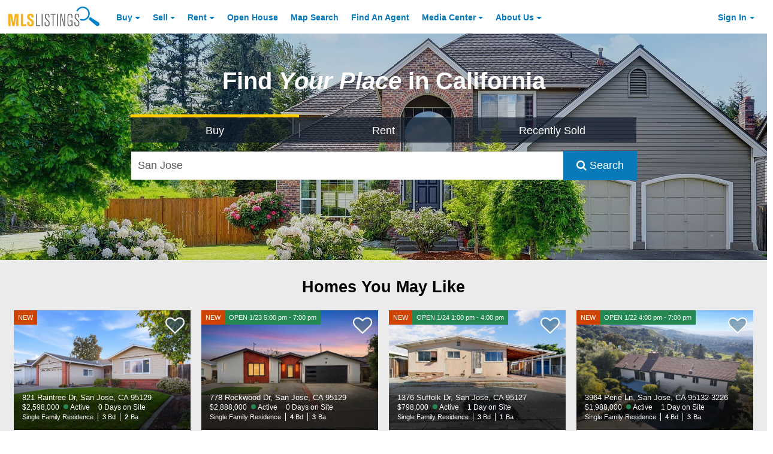

--- FILE ---
content_type: text/html; charset=utf-8
request_url: https://www.mlslistings.com/home/homecards
body_size: 6557
content:


            <div class="row mx-0">
                <div class="col-xs-12 px-0 search-container pt-2">
                    <div class="container responsive p-0">
                        <div class="row px-1 my-1">
                            <div class="col-xs-12">
                                <h1 class="text-xs-center mb-0 text-black font-size-xxxxl line-height-lgr font-weight-bold">Homes You May Like</h1>
                            </div>
                        </div>
                        <div class="row m-0 p-1">
                            <div class="card-deck-wrapper mx-auto">
                                <div class="card-deck w-100 m-0">
                                        <div class="  card home-card border-0 mb-1" style="" data-photos="39">
                                            <text>

    <div class="new-list-card homecard card p-0 m-0 border-0" data-photos="39">
        <a class="search-nav-link" href="/property/sf426095987/821-raintree-dr-san-jose-ca-95129/17456168" aria-label="NEW 821 Raintree Dr, San Jose, CA 95129 $2,598,000 Active 0 Days on Site Single Family Residence 3 Bd 2 Ba ">
            <div class="inner-card-holder">
                <div class="listing-card-flag clearfix font-size-xs pos-absolute something">
                    <div class="d-inline bg-accent-one listing-new pull-left text-white py-25 px-50 ">NEW</div>
                    <div class="d-inline bg-success listing-open-house pull-left text-white py-25 px-50 hidden"></div>
                    <div class="d-inline bg-voh listing-virtual-open-house pull-left text-white py-25 px-50 hidden"></div>
                </div>
                <div class="loading media-holder">
                    <img class="card-img-top pos-relative w-100 d-inline-block b-lazy b-loading blazy-image invisible" src="[data-uri]" data-src="https://sfarmedia.rapmls.com/sfarmls/listingpics/bigphoto/2026/01/22/6ee3dc6d-6172-4e96-b693-204649c6d1ed.jpg" alt="Front Image Thumbnail for 821 Raintree Dr, San Jose, CA 95129" />
                </div>
                <div class="listing-card-overlay pos-absolute px-1 pb-50">
                <div class="card-title text-truncate font-size-md mb-0 text-white">821 Raintree Dr, San Jose, CA 95129</div>
                <div class="listing-price-and-status mb-0 clearfix font-size-sm">
                    <span class="listing-price d-block pull-left pr-25 text-white">$2,598,000</span>
                    <span class="listing-statusd-block pull-left text-white ml-50 status-marker status-active pr-1">Active</span>
                    <span class="listing-price d-block pull-left pr-25 text-white ">0 Days on Site</span>
                </div>
                <div class="listing-info clearfix mb-25 font-size-xs">
                    <span class="listing-info-item line-height-base d-block pull-left pr-50 first listing-beds">
                        <span class="info-item-label d-block pull-left text-white">Single Family Residence</span>
                    </span>

                        <!-- Beds -->
                        <span class="listing-info-item line-height-base d-block pull-left pr-50 listing-beds">
                            <strong class="info-item-value d-block pull-left pr-25 text-white">3</strong>
                            <span class="info-item-label d-block pull-left text-white">Bd</span>
                        </span>
                        <!-- Baths -->
                        <span class="listing-info-item line-height-base d-block pull-left pr-50 listing-baths last">
                            <strong class="info-item-value d-block pull-left pr-25 text-white">2</strong>
                            <span class="info-item-label d-block pull-left text-white">Ba</span>
                        </span>


                </div>
            </div>
            </div>
        </a>
    </div>

    <div class="px-1 new-listing-card-agent-info">
        <!-- Favorite Listing -->
    <div class="favorite-icon-holder pos-absolute">
        <i class="fa fa-heart-o favorite-icon font-size-5xl pos-relative ga-tracker" data-eventcategory="FavoriteButton" data-eventaction="Click" data-listingkeynumeric="17456168" title="Save this Listing"></i>
    </div>

            <!-- Agent Avatar -->
            <a href="/FindAnAgent/Profile/01913628" target="blank" class="pos-absolute listing-card-agent-avatar invisible" aria-label="Angelica Santamaria Photo">
                <div src="[data-uri]" data-failover="/images/placeholders/realtor8-2.png" data-src="" alt="Angelica Santamaria Photo" class="agent-avatar img-circle  b-lazy blazy-agent" style="
                    height: 50px;
                    width: 50px;
                    background-size: 45px, contain;
                    background-repeat: no-repeat;
                    background-position: center -1px;
                    border-radius: 50%;
                "></div>
            </a>
        <!-- Agent Name -->
        <span class="listing-info font-size-sm line-height-mid d-block listing-agent clearfix pt-50">
            <span class="info-item-label d-block pull-left pr-50">Agent:</span>
                <strong class="font-weight-bold info-item-value d-block pull-left link">Angelica Santamaria</strong>
        </span>
        <!-- Agent Phone -->
        <span class="listing-info font-size-sm line-height-mid d-block listing-agent-phone last clearfix">
            <span class="info-item-value d-block pull-left pr-50">Phone:</span>
            <span itemprop="telephone"><strong class="info-item-label d-block pull-left" x-ms-format-detection="none">(650) 290-1836</strong></span>
        </span>
    </div>
</text>
                                        </div>
                                        <div class="  card home-card border-0 mb-1" style="" data-photos="39">
                                            <text>

    <div class="new-list-card homecard card p-0 m-0 border-0" data-photos="39">
        <a class="search-nav-link" href="/property/ml82032059/778-rockwood-dr-san-jose-ca-95129/17464923" aria-label="NEW OPEN 1/23 5:00 pm - 7:00 pm 778 Rockwood Dr, San Jose, CA 95129 $2,888,000 Active 0 Days on Site Single Family Residence 4 Bd 3 Ba ">
            <div class="inner-card-holder">
                <div class="listing-card-flag clearfix font-size-xs pos-absolute something">
                    <div class="d-inline bg-accent-one listing-new pull-left text-white py-25 px-50 ">NEW</div>
                    <div class="d-inline bg-success listing-open-house pull-left text-white py-25 px-50 ">OPEN 1/23 5:00 pm - 7:00 pm</div>
                    <div class="d-inline bg-voh listing-virtual-open-house pull-left text-white py-25 px-50 hidden"></div>
                </div>
                <div class="loading media-holder">
                    <img class="card-img-top pos-relative w-100 d-inline-block b-lazy b-loading blazy-image invisible" src="[data-uri]" data-src="https://media.mlslmedia.com/property/MLSL/82032059/a0f1e1fb105f4ac7afe23598eb40395b/2/1" alt="Front Image Thumbnail for 778 Rockwood Dr, San Jose, CA 95129" />
                </div>
                <div class="listing-card-overlay pos-absolute px-1 pb-50">
                <div class="card-title text-truncate font-size-md mb-0 text-white">778 Rockwood Dr, San Jose, CA 95129</div>
                <div class="listing-price-and-status mb-0 clearfix font-size-sm">
                    <span class="listing-price d-block pull-left pr-25 text-white">$2,888,000</span>
                    <span class="listing-statusd-block pull-left text-white ml-50 status-marker status-active pr-1">Active</span>
                    <span class="listing-price d-block pull-left pr-25 text-white ">0 Days on Site</span>
                </div>
                <div class="listing-info clearfix mb-25 font-size-xs">
                    <span class="listing-info-item line-height-base d-block pull-left pr-50 first listing-beds">
                        <span class="info-item-label d-block pull-left text-white">Single Family Residence</span>
                    </span>

                        <!-- Beds -->
                        <span class="listing-info-item line-height-base d-block pull-left pr-50 listing-beds">
                            <strong class="info-item-value d-block pull-left pr-25 text-white">4</strong>
                            <span class="info-item-label d-block pull-left text-white">Bd</span>
                        </span>
                        <!-- Baths -->
                        <span class="listing-info-item line-height-base d-block pull-left pr-50 listing-baths last">
                            <strong class="info-item-value d-block pull-left pr-25 text-white">3</strong>
                            <span class="info-item-label d-block pull-left text-white">Ba</span>
                        </span>


                </div>
            </div>
            </div>
        </a>
    </div>

    <div class="px-1 new-listing-card-agent-info">
        <!-- Favorite Listing -->
    <div class="favorite-icon-holder pos-absolute">
        <i class="fa fa-heart-o favorite-icon font-size-5xl pos-relative ga-tracker" data-eventcategory="FavoriteButton" data-eventaction="Click" data-listingkeynumeric="17464923" title="Save this Listing"></i>
    </div>

            <!-- Agent Avatar -->
            <a href="/FindAnAgent/Profile/02140662" target="blank" class="pos-absolute listing-card-agent-avatar invisible" aria-label="Christina Dahro Photo">
                <div src="[data-uri]" data-failover="/images/placeholders/realtor8-2.png" data-src="" alt="Christina Dahro Photo" class="agent-avatar img-circle  b-lazy blazy-agent" style="
                    height: 50px;
                    width: 50px;
                    background-size: 45px, contain;
                    background-repeat: no-repeat;
                    background-position: center -1px;
                    border-radius: 50%;
                "></div>
            </a>
        <!-- Agent Name -->
        <span class="listing-info font-size-sm line-height-mid d-block listing-agent clearfix pt-50">
            <span class="info-item-label d-block pull-left pr-50">Agent:</span>
                <a href="/FindAnAgent/Profile/02140662" target="blank" class="text-truncate"> <strong class="info-item-value d-block pull-left link">Christina Dahro</strong></a>
        </span>
        <!-- Agent Phone -->
        <span class="listing-info font-size-sm line-height-mid d-block listing-agent-phone last clearfix">
            <span class="info-item-value d-block pull-left pr-50">Phone:</span>
            <span itemprop="telephone"><strong class="info-item-label d-block pull-left" x-ms-format-detection="none">(408) 908-0894</strong></span>
        </span>
    </div>
</text>
                                        </div>
                                        <div class=" hidden-md-down card home-card border-0 mb-1" style="" data-photos="25">
                                            <text>

    <div class="new-list-card homecard card p-0 m-0 border-0" data-photos="25">
        <a class="search-nav-link" href="/property/ml82031818/1376-suffolk-dr-san-jose-ca-95127/17461943" aria-label="NEW OPEN 1/24 1:00 pm - 4:00 pm 1376 Suffolk Dr, San Jose, CA 95127 $798,000 Active 1 Day on Site Single Family Residence 3 Bd 1 Ba ">
            <div class="inner-card-holder">
                <div class="listing-card-flag clearfix font-size-xs pos-absolute something">
                    <div class="d-inline bg-accent-one listing-new pull-left text-white py-25 px-50 ">NEW</div>
                    <div class="d-inline bg-success listing-open-house pull-left text-white py-25 px-50 ">OPEN 1/24 1:00 pm - 4:00 pm</div>
                    <div class="d-inline bg-voh listing-virtual-open-house pull-left text-white py-25 px-50 hidden"></div>
                </div>
                <div class="loading media-holder">
                    <img class="card-img-top pos-relative w-100 d-inline-block b-lazy b-loading blazy-image invisible" src="[data-uri]" data-src="https://media.mlslmedia.com/property/MLSL/82031818/0ace19a0124e46abb78b9c18500fb110/2/1" alt="Front Image Thumbnail for 1376 Suffolk Dr, San Jose, CA 95127" />
                </div>
                <div class="listing-card-overlay pos-absolute px-1 pb-50">
                <div class="card-title text-truncate font-size-md mb-0 text-white">1376 Suffolk Dr, San Jose, CA 95127</div>
                <div class="listing-price-and-status mb-0 clearfix font-size-sm">
                    <span class="listing-price d-block pull-left pr-25 text-white">$798,000</span>
                    <span class="listing-statusd-block pull-left text-white ml-50 status-marker status-active pr-1">Active</span>
                    <span class="listing-price d-block pull-left pr-25 text-white ">1 Day on Site</span>
                </div>
                <div class="listing-info clearfix mb-25 font-size-xs">
                    <span class="listing-info-item line-height-base d-block pull-left pr-50 first listing-beds">
                        <span class="info-item-label d-block pull-left text-white">Single Family Residence</span>
                    </span>

                        <!-- Beds -->
                        <span class="listing-info-item line-height-base d-block pull-left pr-50 listing-beds">
                            <strong class="info-item-value d-block pull-left pr-25 text-white">3</strong>
                            <span class="info-item-label d-block pull-left text-white">Bd</span>
                        </span>
                        <!-- Baths -->
                        <span class="listing-info-item line-height-base d-block pull-left pr-50 listing-baths last">
                            <strong class="info-item-value d-block pull-left pr-25 text-white">1</strong>
                            <span class="info-item-label d-block pull-left text-white">Ba</span>
                        </span>


                </div>
            </div>
            </div>
        </a>
    </div>

    <div class="px-1 new-listing-card-agent-info">
        <!-- Favorite Listing -->
    <div class="favorite-icon-holder pos-absolute">
        <i class="fa fa-heart-o favorite-icon font-size-5xl pos-relative ga-tracker" data-eventcategory="FavoriteButton" data-eventaction="Click" data-listingkeynumeric="17461943" title="Save this Listing"></i>
    </div>

            <!-- Agent Avatar -->
            <a href="/FindAnAgent/Profile/02133991" target="blank" class="pos-absolute listing-card-agent-avatar invisible" aria-label="Oanh Nguyen Photo">
                <div src="[data-uri]" data-failover="/images/placeholders/realtor8-2.png" data-src="" alt="Oanh Nguyen Photo" class="agent-avatar img-circle  b-lazy blazy-agent" style="
                    height: 50px;
                    width: 50px;
                    background-size: 45px, contain;
                    background-repeat: no-repeat;
                    background-position: center -1px;
                    border-radius: 50%;
                "></div>
            </a>
        <!-- Agent Name -->
        <span class="listing-info font-size-sm line-height-mid d-block listing-agent clearfix pt-50">
            <span class="info-item-label d-block pull-left pr-50">Agent:</span>
                <a href="/FindAnAgent/Profile/02133991" target="blank" class="text-truncate"> <strong class="info-item-value d-block pull-left link">Oanh Nguyen</strong></a>
        </span>
        <!-- Agent Phone -->
        <span class="listing-info font-size-sm line-height-mid d-block listing-agent-phone last clearfix">
            <span class="info-item-value d-block pull-left pr-50">Phone:</span>
            <span itemprop="telephone"><strong class="info-item-label d-block pull-left" x-ms-format-detection="none">(408) 780-1188</strong></span>
        </span>
    </div>
</text>
                                        </div>
                                        <div class="hidden-lg-down  card home-card border-0 mb-1" style="" data-photos="59">
                                            <text>

    <div class="new-list-card homecard card p-0 m-0 border-0" data-photos="59">
        <a class="search-nav-link" href="/property/eb41121639/3964-perie-ln-san-jose-ca-95132-3226/17464887" aria-label="NEW OPEN 1/22 4:00 pm - 7:00 pm 3964 Perie Ln, San Jose, CA 95132-3226 $1,988,000 Active 1 Day on Site Single Family Residence 4 Bd 3 Ba ">
            <div class="inner-card-holder">
                <div class="listing-card-flag clearfix font-size-xs pos-absolute something">
                    <div class="d-inline bg-accent-one listing-new pull-left text-white py-25 px-50 ">NEW</div>
                    <div class="d-inline bg-success listing-open-house pull-left text-white py-25 px-50 ">OPEN 1/22 4:00 pm - 7:00 pm</div>
                    <div class="d-inline bg-voh listing-virtual-open-house pull-left text-white py-25 px-50 hidden"></div>
                </div>
                <div class="loading media-holder">
                    <img class="card-img-top pos-relative w-100 d-inline-block b-lazy b-loading blazy-image invisible" src="[data-uri]" data-src="https://cdnparap30.paragonrels.com/ParagonImages/Property/P3/MAXEBRDI/41121639/0/0/0/ce7445059ed509212d74a83a69ed58ac/0/0f4d2499e1fc894a30059fb65f602d49/41121639-95802466-f059-418b-8619-288cc1aa8aa9.JPG" alt="Front Image Thumbnail for 3964 Perie Ln, San Jose, CA 95132-3226" />
                </div>
                <div class="listing-card-overlay pos-absolute px-1 pb-50">
                <div class="card-title text-truncate font-size-md mb-0 text-white">3964 Perie Ln, San Jose, CA 95132-3226</div>
                <div class="listing-price-and-status mb-0 clearfix font-size-sm">
                    <span class="listing-price d-block pull-left pr-25 text-white">$1,988,000</span>
                    <span class="listing-statusd-block pull-left text-white ml-50 status-marker status-active pr-1">Active</span>
                    <span class="listing-price d-block pull-left pr-25 text-white ">1 Day on Site</span>
                </div>
                <div class="listing-info clearfix mb-25 font-size-xs">
                    <span class="listing-info-item line-height-base d-block pull-left pr-50 first listing-beds">
                        <span class="info-item-label d-block pull-left text-white">Single Family Residence</span>
                    </span>

                        <!-- Beds -->
                        <span class="listing-info-item line-height-base d-block pull-left pr-50 listing-beds">
                            <strong class="info-item-value d-block pull-left pr-25 text-white">4</strong>
                            <span class="info-item-label d-block pull-left text-white">Bd</span>
                        </span>
                        <!-- Baths -->
                        <span class="listing-info-item line-height-base d-block pull-left pr-50 listing-baths last">
                            <strong class="info-item-value d-block pull-left pr-25 text-white">3</strong>
                            <span class="info-item-label d-block pull-left text-white">Ba</span>
                        </span>


                </div>
            </div>
            </div>
        </a>
    </div>

    <div class="px-1 new-listing-card-agent-info">
        <!-- Favorite Listing -->
    <div class="favorite-icon-holder pos-absolute">
        <i class="fa fa-heart-o favorite-icon font-size-5xl pos-relative ga-tracker" data-eventcategory="FavoriteButton" data-eventaction="Click" data-listingkeynumeric="17464887" title="Save this Listing"></i>
    </div>

            <!-- Agent Avatar -->
            <a href="/FindAnAgent/Profile/02195988" target="blank" class="pos-absolute listing-card-agent-avatar invisible" aria-label="Yankun Zhen Photo">
                <div src="[data-uri]" data-failover="/images/placeholders/realtor8-2.png" data-src="" alt="Yankun Zhen Photo" class="agent-avatar img-circle  b-lazy blazy-agent" style="
                    height: 50px;
                    width: 50px;
                    background-size: 45px, contain;
                    background-repeat: no-repeat;
                    background-position: center -1px;
                    border-radius: 50%;
                "></div>
            </a>
        <!-- Agent Name -->
        <span class="listing-info font-size-sm line-height-mid d-block listing-agent clearfix pt-50">
            <span class="info-item-label d-block pull-left pr-50">Agent:</span>
                <strong class="font-weight-bold info-item-value d-block pull-left link">Yankun Zhen</strong>
        </span>
        <!-- Agent Phone -->
        <span class="listing-info font-size-sm line-height-mid d-block listing-agent-phone last clearfix">
            <span class="info-item-value d-block pull-left pr-50">Phone:</span>
            <span itemprop="telephone"><strong class="info-item-label d-block pull-left" x-ms-format-detection="none">(510) 283-3415</strong></span>
        </span>
    </div>
</text>
                                        </div>
                                </div>
                            </div>
                        </div>


                        <script>
                        $(function(){
                            var trans = 'buy';
                            $('button.front-search-type-button').filter(function(){
                                return this.value.toLowerCase() == trans.toLowerCase();
                            }).trigger('click')

                            // Initialize
                            var resultsbLazy = new Blazy({
                                selector: '.blazy-image',
                                success: function(ele){
                                    setTimeout(function(){
                                        $(ele).removeClass('invisible');
                                    }, 100);

                                },
                                error: function(ele, msg){
                                    /*
                                    setTimeout(function(){
                                        $(ele).css({
                                            backgroundImage: 'url(' + $(ele).attr('data-failover') + ')'
                                        });
                                    }, 100);
                                    */
                                }
                            });
                            setTimeout(resultsbLazy.revalidate(), 100);

                            var bLazyAgent = new Blazy({
                                selector: '.blazy-agent',
                                success: function(ele){
                                    setTimeout(function(){
                                        $(ele).parent('.listing-card-agent-avatar').removeClass('invisible');
                                    }, 100);

                                },
                                error: function(ele, msg){
                                    /*
                                    setTimeout(function(){
                                        $(ele).css({
                                            backgroundImage: 'url(' + $(ele).attr('data-failover') + ')'
                                        });
                                    }, 100);
                                    */
                                }
                            });
                            setTimeout(bLazyAgent.revalidate(), 100);

                            $( window ).resize( _.debounce( function(){

                                setTimeout(resultsbLazy.revalidate(), 200);

                            }, 500 ) )

                            $(document).on('submit', '#homesearchbar', function(){
                                if($('#searchText').val().length > 0 ){
                                    _.delay(function() {
                                        $('body').addClass('full-height').addClass('search-in-progress');
                                    }, 1500);
                                }

                            });

                            $(document).on('click', '#searchLinkSubmit', function(){
                                _.delay(function() {
                                    $('body').addClass('full-height').addClass('search-in-progress');
                                }, 1500);
                            });

                        });
                        </script>
                         <div class="row mx-0">
                            <div class="col-xs-12">
                                <div class="divider horizontal mt-0">
                                            <a class="contrast-primary-gray" id="searchLinkSubmit" href="/search/result/san-jose/1?criteria=[base64]" title="View All Search Results for Your Search">View More Listings</a>

                                </div>
                            </div>
                        </div>
                    </div>
                </div>
            </div>
            <!-- Ad 1 -->
            <div class="row py-70 mx-0" style="background: #ebebeb;">
                <div class="col-xs-12">

                    <div id='div-gpt-ad-11763407-r_mls-1' class="text-center" style="min-height:100px"></div>
                    
                    <script>
                        cmWrapper.que.push(function () {
                            cmWrapper.ads.defineUnit("div-gpt-ad-11763407-r_mls-1", []);
                            cmWrapper.ads.requestUnits([["div-gpt-ad-11763407-r_mls-1"]], function(id, message){
                                // console.log(id);
                            });
                        });
                        

                    </script>
                    
                </div>
            </div>

<style>
	#marketdatawidget.notvisible {
		visibility: hidden;
	}

	#marketdatawidget:not(.notvisible) {
		visibility: visible;
		background-size: cover;
        background-repeat: no-repeat;
        background-image: url(https://mlslpub.blob.core.windows.net/images/market-trends-bg.jpg);
		min-height: 300px;
	}

</style>



<style id="sstyles">
.aculistmastergrid-container {
	justify-content: center;
}

.aculistkpigrid-item {
	-ms-flex-direction: column;
	border: none !important;
	padding: 5px 30px 25px 30px;
}
.aculistkpigrid-measurelogo {
	background-repeat: no-repeat !important;
	grid-column: 1;
	-ms-grid-row-span: 2;
	column-count: 1;
	grid-row: 1/3;
	justify-self: center;
	align-self: center;
	-webkit-box-ordinal-group: 1;
	-moz-box-ordinal-group: 1;
	-ms-flex-order: 1;
	-webkit-order: 1;
	order: 1;
	margin-right: 10px;
}
.aculistkpigrid-measure {
	display: inline-block;
	display: flex;
	-ms-grid-column: 2;
	grid-column: 2;
	justify-self: center !important;
	-ms-flex-item-align: center !important;
	-ms-grid-row-align: center !important;
	align-self: center !important;
	justify-self: center !important;
	-webkit-box-ordinal-group: 2;
	-moz-box-ordinal-group: 2;
	-ms-flex-order: 2;
	-webkit-order: 2;
	order: 2;
	font-family: Helvetica Neue, Helvetica, Arial, Lucida Grande, sans-serif !important;
	font-size: 1.75rem;
	font-weight: 700;
	margin-bottom: -10px;
}
.aculistkpigrid-measurelabel {
	grid-column: 2;
	justify-self: center;
	-webkit-box-ordinal-group: 3;
	-moz-box-ordinal-group: 3;
	-ms-flex-order: 3;
	-webkit-order: 3;
	order: 3;
	font-family: Helvetica Neue, Helvetica, Arial, Lucida Grande, sans-serif !important;
	font-size: 0.95rem;
	font-weight: 400;
}
.aculistdisclaimer-holder {
	font-family: Helvetica Neue, Helvetica, Arial, Lucida Grande, sans-serif !important;
	font-size: 0.85rem;
	font-weight: 400;
}

.aculistattribution-label {
	font-family: Helvetica Neue, Helvetica, Arial, Lucida Grande, sans-serif !important;
	font-size: 0.75rem;
	font-weight: 400;
}

.aculisttitle-holder {
	font-family: Helvetica Neue, Helvetica, Arial, Lucida Grande, sans-serif !important;
	font-size: 1.85rem;
	font-weight: 700;
	padding: 20px 0px;
}

.aculistattribution-holder {
	padding-bottom: 20px;
}

@supports (display: -webkit-flex) {
	.aculistkpigrid-container {
		-webkit-align-items: center;
		-webkit-justify-content: center;
	}
}
</style>

<div id="marketdatawidget"
     class="notvisible"
     data-styleid="sstyles"
     data-widgettype="kpi"
     data-aculistwidget=""
     data-geographytype='City'
     data-geographyname='san jose'
     data-tokenid='tsunami'
     data-displaycolumns="3"
     data-title="true"
     data-themecolor="white"
	 title="Market Widget for san jose">
</div>

<script>
    (function () {
        var bi = document.createElement('script');
        bi.type = 'text/javascript';
        bi.async = true;
        bi.src = 'https://aculist-widget-assets-cdn.mlslmedia.com/aculist-embed-widgetdiv.js?v=3.0';
        var s = document.getElementsByTagName('body')[0];
        s.appendChild(bi);
    })();
</script>

<script>
    function widgetlistener(event){
		if(event.origin !== location.origin && event.origin !== "about:") {
			return;
		}

		let data = event.data;
		if (typeof data === "string") {
			data = JSON.parse(data);
		}

		console.log(data);

		if(data.display === true) {
			$('#marketdatawidget').removeClass('notvisible');
		} else if(data.display === false) {
			$('#marketdatawidget').remove();
		}
	}

    if (window.addEventListener) {
      addEventListener("message", widgetlistener, false);
    } else {
     attachEvent("onmessage", widgetlistener);
    }
</script>


--- FILE ---
content_type: application/javascript; charset=utf-8
request_url: https://fundingchoicesmessages.google.com/f/AGSKWxVsuiRFZC4c3MDYTHiXLnDfcP_VcaaISsxCbR1SeioeVc7GeR-dNeNaUiQw_UJIkApV5J5fDOYxZ8mFMssPxmGGiwmDSr5kf7NjT-vvGW4T0FOXbSUeZyqfDAtjVCF4OwxAXdqH8g8rG8IAQYoH6egEk-72R6-hQXFNe5PxjRramuWf7wFilhEqfSTF/_/eas-fif.htm/popad-=com_ads&/wp-banners.js/revealaads.
body_size: -1289
content:
window['2e6e4b76-e3ad-4785-b48c-8ac4b209298a'] = true;